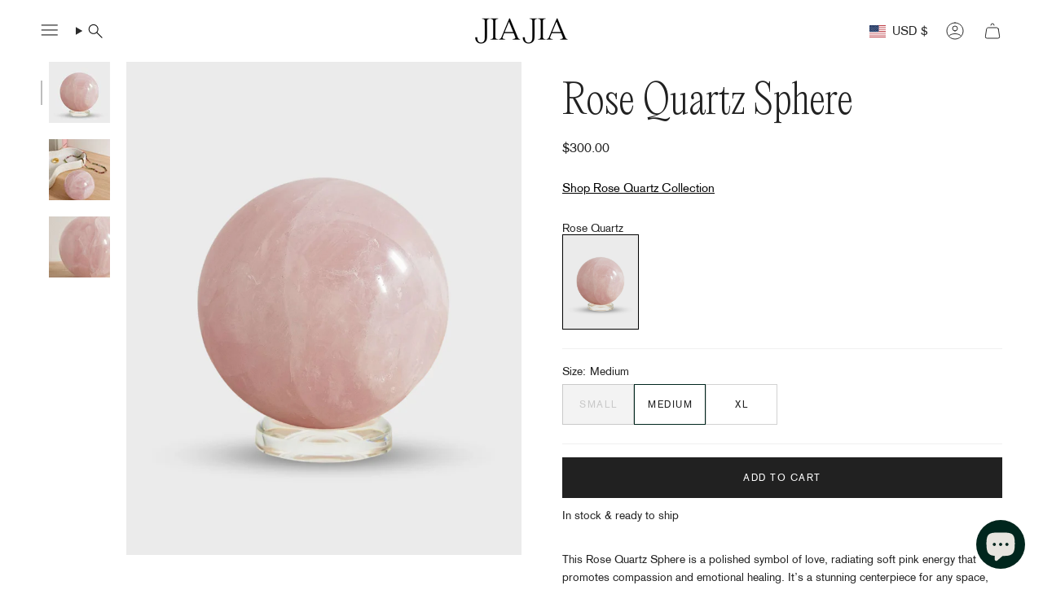

--- FILE ---
content_type: text/html; charset=utf-8
request_url: https://jiajiajewelry.com/products/rose-quartz-sphere?section_id=api-product-grid-item
body_size: 1740
content:
<div id="shopify-section-api-product-grid-item" class="shopify-section">

<div data-api-content>
  

<div class="grid-item product-item  product-item--centered product-item--outer-text product-item--has-quickbuy "
    id="product-item--api-product-grid-item-7241894363330"
    data-grid-item
    
  >
    <div class="product-item__image double__image" data-product-image>
      <a class="product-link" href="/products/rose-quartz-sphere" aria-label="Rose Quartz Sphere" data-product-link="/products/rose-quartz-sphere"><div class="product-item__bg" data-product-image-default><figure class="image-wrapper image-wrapper--cover lazy-image lazy-image--backfill is-loading" style="--aspect-ratio: 0.7692307692307693;" data-aos="img-in"
  data-aos-delay="||itemAnimationDelay||"
  data-aos-duration="800"
  data-aos-anchor="||itemAnimationAnchor||"
  data-aos-easing="ease-out-quart"><img src="//jiajiajewelry.com/cdn/shop/files/Rose_Quartz_Sphere_-_Alt1.png?crop=center&amp;height=3223&amp;v=1728833216&amp;width=2480" alt="" width="2480" height="3223" loading="eager" srcset="//jiajiajewelry.com/cdn/shop/files/Rose_Quartz_Sphere_-_Alt1.png?v=1728833216&amp;width=136 136w, //jiajiajewelry.com/cdn/shop/files/Rose_Quartz_Sphere_-_Alt1.png?v=1728833216&amp;width=160 160w, //jiajiajewelry.com/cdn/shop/files/Rose_Quartz_Sphere_-_Alt1.png?v=1728833216&amp;width=180 180w, //jiajiajewelry.com/cdn/shop/files/Rose_Quartz_Sphere_-_Alt1.png?v=1728833216&amp;width=220 220w, //jiajiajewelry.com/cdn/shop/files/Rose_Quartz_Sphere_-_Alt1.png?v=1728833216&amp;width=254 254w, //jiajiajewelry.com/cdn/shop/files/Rose_Quartz_Sphere_-_Alt1.png?v=1728833216&amp;width=284 284w, //jiajiajewelry.com/cdn/shop/files/Rose_Quartz_Sphere_-_Alt1.png?v=1728833216&amp;width=292 292w, //jiajiajewelry.com/cdn/shop/files/Rose_Quartz_Sphere_-_Alt1.png?v=1728833216&amp;width=320 320w, //jiajiajewelry.com/cdn/shop/files/Rose_Quartz_Sphere_-_Alt1.png?v=1728833216&amp;width=480 480w, //jiajiajewelry.com/cdn/shop/files/Rose_Quartz_Sphere_-_Alt1.png?v=1728833216&amp;width=528 528w, //jiajiajewelry.com/cdn/shop/files/Rose_Quartz_Sphere_-_Alt1.png?v=1728833216&amp;width=640 640w, //jiajiajewelry.com/cdn/shop/files/Rose_Quartz_Sphere_-_Alt1.png?v=1728833216&amp;width=720 720w, //jiajiajewelry.com/cdn/shop/files/Rose_Quartz_Sphere_-_Alt1.png?v=1728833216&amp;width=960 960w, //jiajiajewelry.com/cdn/shop/files/Rose_Quartz_Sphere_-_Alt1.png?v=1728833216&amp;width=1080 1080w, //jiajiajewelry.com/cdn/shop/files/Rose_Quartz_Sphere_-_Alt1.png?v=1728833216&amp;width=1296 1296w, //jiajiajewelry.com/cdn/shop/files/Rose_Quartz_Sphere_-_Alt1.png?v=1728833216&amp;width=1512 1512w, //jiajiajewelry.com/cdn/shop/files/Rose_Quartz_Sphere_-_Alt1.png?v=1728833216&amp;width=1728 1728w, //jiajiajewelry.com/cdn/shop/files/Rose_Quartz_Sphere_-_Alt1.png?v=1728833216&amp;width=1950 1950w, //jiajiajewelry.com/cdn/shop/files/Rose_Quartz_Sphere_-_Alt1.png?v=1728833216&amp;width=2480 2480w" sizes="100vw" fetchpriority="high" class=" fit-cover is-loading ">
</figure>

<div class="product-item__bg__inner" data-variant-title="Small"><figure class="image-wrapper image-wrapper--cover lazy-image lazy-image--backfill is-loading" style="--aspect-ratio: 0.7692307692307693;"><img src="//jiajiajewelry.com/cdn/shop/files/Rose_Quartz_Sphere_-_Alt1.png?crop=center&amp;height=3223&amp;v=1728833216&amp;width=2480" alt="Rose Quartz Sphere" width="2480" height="3223" loading="lazy" srcset="//jiajiajewelry.com/cdn/shop/files/Rose_Quartz_Sphere_-_Alt1.png?v=1728833216&amp;width=136 136w, //jiajiajewelry.com/cdn/shop/files/Rose_Quartz_Sphere_-_Alt1.png?v=1728833216&amp;width=160 160w, //jiajiajewelry.com/cdn/shop/files/Rose_Quartz_Sphere_-_Alt1.png?v=1728833216&amp;width=180 180w, //jiajiajewelry.com/cdn/shop/files/Rose_Quartz_Sphere_-_Alt1.png?v=1728833216&amp;width=220 220w, //jiajiajewelry.com/cdn/shop/files/Rose_Quartz_Sphere_-_Alt1.png?v=1728833216&amp;width=254 254w, //jiajiajewelry.com/cdn/shop/files/Rose_Quartz_Sphere_-_Alt1.png?v=1728833216&amp;width=284 284w, //jiajiajewelry.com/cdn/shop/files/Rose_Quartz_Sphere_-_Alt1.png?v=1728833216&amp;width=292 292w, //jiajiajewelry.com/cdn/shop/files/Rose_Quartz_Sphere_-_Alt1.png?v=1728833216&amp;width=320 320w, //jiajiajewelry.com/cdn/shop/files/Rose_Quartz_Sphere_-_Alt1.png?v=1728833216&amp;width=480 480w, //jiajiajewelry.com/cdn/shop/files/Rose_Quartz_Sphere_-_Alt1.png?v=1728833216&amp;width=528 528w, //jiajiajewelry.com/cdn/shop/files/Rose_Quartz_Sphere_-_Alt1.png?v=1728833216&amp;width=640 640w, //jiajiajewelry.com/cdn/shop/files/Rose_Quartz_Sphere_-_Alt1.png?v=1728833216&amp;width=720 720w, //jiajiajewelry.com/cdn/shop/files/Rose_Quartz_Sphere_-_Alt1.png?v=1728833216&amp;width=960 960w, //jiajiajewelry.com/cdn/shop/files/Rose_Quartz_Sphere_-_Alt1.png?v=1728833216&amp;width=1080 1080w, //jiajiajewelry.com/cdn/shop/files/Rose_Quartz_Sphere_-_Alt1.png?v=1728833216&amp;width=1296 1296w, //jiajiajewelry.com/cdn/shop/files/Rose_Quartz_Sphere_-_Alt1.png?v=1728833216&amp;width=1512 1512w, //jiajiajewelry.com/cdn/shop/files/Rose_Quartz_Sphere_-_Alt1.png?v=1728833216&amp;width=1728 1728w, //jiajiajewelry.com/cdn/shop/files/Rose_Quartz_Sphere_-_Alt1.png?v=1728833216&amp;width=1950 1950w, //jiajiajewelry.com/cdn/shop/files/Rose_Quartz_Sphere_-_Alt1.png?v=1728833216&amp;width=2480 2480w" sizes="100vw" class=" fit-cover is-loading ">
</figure>
</div><div class="product-item__bg__inner" data-variant-title="Medium"><figure class="image-wrapper image-wrapper--cover lazy-image lazy-image--backfill is-loading" style="--aspect-ratio: 0.7692307692307693;"><img src="//jiajiajewelry.com/cdn/shop/files/Rose_Quartz_Sphere_-_Alt1.png?crop=center&amp;height=3223&amp;v=1728833216&amp;width=2480" alt="Rose Quartz Sphere" width="2480" height="3223" loading="lazy" srcset="//jiajiajewelry.com/cdn/shop/files/Rose_Quartz_Sphere_-_Alt1.png?v=1728833216&amp;width=136 136w, //jiajiajewelry.com/cdn/shop/files/Rose_Quartz_Sphere_-_Alt1.png?v=1728833216&amp;width=160 160w, //jiajiajewelry.com/cdn/shop/files/Rose_Quartz_Sphere_-_Alt1.png?v=1728833216&amp;width=180 180w, //jiajiajewelry.com/cdn/shop/files/Rose_Quartz_Sphere_-_Alt1.png?v=1728833216&amp;width=220 220w, //jiajiajewelry.com/cdn/shop/files/Rose_Quartz_Sphere_-_Alt1.png?v=1728833216&amp;width=254 254w, //jiajiajewelry.com/cdn/shop/files/Rose_Quartz_Sphere_-_Alt1.png?v=1728833216&amp;width=284 284w, //jiajiajewelry.com/cdn/shop/files/Rose_Quartz_Sphere_-_Alt1.png?v=1728833216&amp;width=292 292w, //jiajiajewelry.com/cdn/shop/files/Rose_Quartz_Sphere_-_Alt1.png?v=1728833216&amp;width=320 320w, //jiajiajewelry.com/cdn/shop/files/Rose_Quartz_Sphere_-_Alt1.png?v=1728833216&amp;width=480 480w, //jiajiajewelry.com/cdn/shop/files/Rose_Quartz_Sphere_-_Alt1.png?v=1728833216&amp;width=528 528w, //jiajiajewelry.com/cdn/shop/files/Rose_Quartz_Sphere_-_Alt1.png?v=1728833216&amp;width=640 640w, //jiajiajewelry.com/cdn/shop/files/Rose_Quartz_Sphere_-_Alt1.png?v=1728833216&amp;width=720 720w, //jiajiajewelry.com/cdn/shop/files/Rose_Quartz_Sphere_-_Alt1.png?v=1728833216&amp;width=960 960w, //jiajiajewelry.com/cdn/shop/files/Rose_Quartz_Sphere_-_Alt1.png?v=1728833216&amp;width=1080 1080w, //jiajiajewelry.com/cdn/shop/files/Rose_Quartz_Sphere_-_Alt1.png?v=1728833216&amp;width=1296 1296w, //jiajiajewelry.com/cdn/shop/files/Rose_Quartz_Sphere_-_Alt1.png?v=1728833216&amp;width=1512 1512w, //jiajiajewelry.com/cdn/shop/files/Rose_Quartz_Sphere_-_Alt1.png?v=1728833216&amp;width=1728 1728w, //jiajiajewelry.com/cdn/shop/files/Rose_Quartz_Sphere_-_Alt1.png?v=1728833216&amp;width=1950 1950w, //jiajiajewelry.com/cdn/shop/files/Rose_Quartz_Sphere_-_Alt1.png?v=1728833216&amp;width=2480 2480w" sizes="100vw" class=" fit-cover is-loading ">
</figure>
</div><div class="product-item__bg__inner" data-variant-title="XL"><figure class="image-wrapper image-wrapper--cover lazy-image lazy-image--backfill is-loading" style="--aspect-ratio: 0.7692307692307693;"><img src="//jiajiajewelry.com/cdn/shop/files/Rose_Quartz_Sphere_-_Alt1.png?crop=center&amp;height=3223&amp;v=1728833216&amp;width=2480" alt="Rose Quartz Sphere" width="2480" height="3223" loading="lazy" srcset="//jiajiajewelry.com/cdn/shop/files/Rose_Quartz_Sphere_-_Alt1.png?v=1728833216&amp;width=136 136w, //jiajiajewelry.com/cdn/shop/files/Rose_Quartz_Sphere_-_Alt1.png?v=1728833216&amp;width=160 160w, //jiajiajewelry.com/cdn/shop/files/Rose_Quartz_Sphere_-_Alt1.png?v=1728833216&amp;width=180 180w, //jiajiajewelry.com/cdn/shop/files/Rose_Quartz_Sphere_-_Alt1.png?v=1728833216&amp;width=220 220w, //jiajiajewelry.com/cdn/shop/files/Rose_Quartz_Sphere_-_Alt1.png?v=1728833216&amp;width=254 254w, //jiajiajewelry.com/cdn/shop/files/Rose_Quartz_Sphere_-_Alt1.png?v=1728833216&amp;width=284 284w, //jiajiajewelry.com/cdn/shop/files/Rose_Quartz_Sphere_-_Alt1.png?v=1728833216&amp;width=292 292w, //jiajiajewelry.com/cdn/shop/files/Rose_Quartz_Sphere_-_Alt1.png?v=1728833216&amp;width=320 320w, //jiajiajewelry.com/cdn/shop/files/Rose_Quartz_Sphere_-_Alt1.png?v=1728833216&amp;width=480 480w, //jiajiajewelry.com/cdn/shop/files/Rose_Quartz_Sphere_-_Alt1.png?v=1728833216&amp;width=528 528w, //jiajiajewelry.com/cdn/shop/files/Rose_Quartz_Sphere_-_Alt1.png?v=1728833216&amp;width=640 640w, //jiajiajewelry.com/cdn/shop/files/Rose_Quartz_Sphere_-_Alt1.png?v=1728833216&amp;width=720 720w, //jiajiajewelry.com/cdn/shop/files/Rose_Quartz_Sphere_-_Alt1.png?v=1728833216&amp;width=960 960w, //jiajiajewelry.com/cdn/shop/files/Rose_Quartz_Sphere_-_Alt1.png?v=1728833216&amp;width=1080 1080w, //jiajiajewelry.com/cdn/shop/files/Rose_Quartz_Sphere_-_Alt1.png?v=1728833216&amp;width=1296 1296w, //jiajiajewelry.com/cdn/shop/files/Rose_Quartz_Sphere_-_Alt1.png?v=1728833216&amp;width=1512 1512w, //jiajiajewelry.com/cdn/shop/files/Rose_Quartz_Sphere_-_Alt1.png?v=1728833216&amp;width=1728 1728w, //jiajiajewelry.com/cdn/shop/files/Rose_Quartz_Sphere_-_Alt1.png?v=1728833216&amp;width=1950 1950w, //jiajiajewelry.com/cdn/shop/files/Rose_Quartz_Sphere_-_Alt1.png?v=1728833216&amp;width=2480 2480w" sizes="100vw" class=" fit-cover is-loading ">
</figure>
</div></div><hover-images class="product-item__bg__under">
              <div class="product-item__bg__slider" data-hover-slider><div class="product-item__bg__slide"
                    
                    data-hover-slide-touch
                  ><figure class="image-wrapper image-wrapper--cover lazy-image lazy-image--backfill is-loading" style="--aspect-ratio: 0.7692307692307693;"><img src="//jiajiajewelry.com/cdn/shop/files/Rose_Quartz_Sphere_-_Alt1.png?crop=center&amp;height=3223&amp;v=1728833216&amp;width=2480" alt="" width="2480" height="3223" loading="lazy" srcset="//jiajiajewelry.com/cdn/shop/files/Rose_Quartz_Sphere_-_Alt1.png?v=1728833216&amp;width=136 136w, //jiajiajewelry.com/cdn/shop/files/Rose_Quartz_Sphere_-_Alt1.png?v=1728833216&amp;width=160 160w, //jiajiajewelry.com/cdn/shop/files/Rose_Quartz_Sphere_-_Alt1.png?v=1728833216&amp;width=180 180w, //jiajiajewelry.com/cdn/shop/files/Rose_Quartz_Sphere_-_Alt1.png?v=1728833216&amp;width=220 220w, //jiajiajewelry.com/cdn/shop/files/Rose_Quartz_Sphere_-_Alt1.png?v=1728833216&amp;width=254 254w, //jiajiajewelry.com/cdn/shop/files/Rose_Quartz_Sphere_-_Alt1.png?v=1728833216&amp;width=284 284w, //jiajiajewelry.com/cdn/shop/files/Rose_Quartz_Sphere_-_Alt1.png?v=1728833216&amp;width=292 292w, //jiajiajewelry.com/cdn/shop/files/Rose_Quartz_Sphere_-_Alt1.png?v=1728833216&amp;width=320 320w, //jiajiajewelry.com/cdn/shop/files/Rose_Quartz_Sphere_-_Alt1.png?v=1728833216&amp;width=480 480w, //jiajiajewelry.com/cdn/shop/files/Rose_Quartz_Sphere_-_Alt1.png?v=1728833216&amp;width=528 528w, //jiajiajewelry.com/cdn/shop/files/Rose_Quartz_Sphere_-_Alt1.png?v=1728833216&amp;width=640 640w, //jiajiajewelry.com/cdn/shop/files/Rose_Quartz_Sphere_-_Alt1.png?v=1728833216&amp;width=720 720w, //jiajiajewelry.com/cdn/shop/files/Rose_Quartz_Sphere_-_Alt1.png?v=1728833216&amp;width=960 960w, //jiajiajewelry.com/cdn/shop/files/Rose_Quartz_Sphere_-_Alt1.png?v=1728833216&amp;width=1080 1080w, //jiajiajewelry.com/cdn/shop/files/Rose_Quartz_Sphere_-_Alt1.png?v=1728833216&amp;width=1296 1296w, //jiajiajewelry.com/cdn/shop/files/Rose_Quartz_Sphere_-_Alt1.png?v=1728833216&amp;width=1512 1512w, //jiajiajewelry.com/cdn/shop/files/Rose_Quartz_Sphere_-_Alt1.png?v=1728833216&amp;width=1728 1728w, //jiajiajewelry.com/cdn/shop/files/Rose_Quartz_Sphere_-_Alt1.png?v=1728833216&amp;width=1950 1950w, //jiajiajewelry.com/cdn/shop/files/Rose_Quartz_Sphere_-_Alt1.png?v=1728833216&amp;width=2480 2480w" sizes="100vw" class=" fit-cover is-loading ">
</figure>
</div><div class="product-item__bg__slide"
                    
                      data-hover-slide
                    
                    data-hover-slide-touch
                  ><figure class="image-wrapper image-wrapper--cover lazy-image lazy-image--backfill is-loading" style="--aspect-ratio: 0.7692307692307693;"><img src="//jiajiajewelry.com/cdn/shop/files/RoseQuartzSphere-Alt2.png?crop=center&amp;height=3223&amp;v=1719862579&amp;width=2480" alt="" width="2480" height="3223" loading="lazy" srcset="//jiajiajewelry.com/cdn/shop/files/RoseQuartzSphere-Alt2.png?v=1719862579&amp;width=136 136w, //jiajiajewelry.com/cdn/shop/files/RoseQuartzSphere-Alt2.png?v=1719862579&amp;width=160 160w, //jiajiajewelry.com/cdn/shop/files/RoseQuartzSphere-Alt2.png?v=1719862579&amp;width=180 180w, //jiajiajewelry.com/cdn/shop/files/RoseQuartzSphere-Alt2.png?v=1719862579&amp;width=220 220w, //jiajiajewelry.com/cdn/shop/files/RoseQuartzSphere-Alt2.png?v=1719862579&amp;width=254 254w, //jiajiajewelry.com/cdn/shop/files/RoseQuartzSphere-Alt2.png?v=1719862579&amp;width=284 284w, //jiajiajewelry.com/cdn/shop/files/RoseQuartzSphere-Alt2.png?v=1719862579&amp;width=292 292w, //jiajiajewelry.com/cdn/shop/files/RoseQuartzSphere-Alt2.png?v=1719862579&amp;width=320 320w, //jiajiajewelry.com/cdn/shop/files/RoseQuartzSphere-Alt2.png?v=1719862579&amp;width=480 480w, //jiajiajewelry.com/cdn/shop/files/RoseQuartzSphere-Alt2.png?v=1719862579&amp;width=528 528w, //jiajiajewelry.com/cdn/shop/files/RoseQuartzSphere-Alt2.png?v=1719862579&amp;width=640 640w, //jiajiajewelry.com/cdn/shop/files/RoseQuartzSphere-Alt2.png?v=1719862579&amp;width=720 720w, //jiajiajewelry.com/cdn/shop/files/RoseQuartzSphere-Alt2.png?v=1719862579&amp;width=960 960w, //jiajiajewelry.com/cdn/shop/files/RoseQuartzSphere-Alt2.png?v=1719862579&amp;width=1080 1080w, //jiajiajewelry.com/cdn/shop/files/RoseQuartzSphere-Alt2.png?v=1719862579&amp;width=1296 1296w, //jiajiajewelry.com/cdn/shop/files/RoseQuartzSphere-Alt2.png?v=1719862579&amp;width=1512 1512w, //jiajiajewelry.com/cdn/shop/files/RoseQuartzSphere-Alt2.png?v=1719862579&amp;width=1728 1728w, //jiajiajewelry.com/cdn/shop/files/RoseQuartzSphere-Alt2.png?v=1719862579&amp;width=1950 1950w, //jiajiajewelry.com/cdn/shop/files/RoseQuartzSphere-Alt2.png?v=1719862579&amp;width=2480 2480w" sizes="100vw" class=" fit-cover is-loading ">
</figure>
</div></div>
            </hover-images></a>

      
  
    
<span class="typography-italic badge-box "
      data-aos="fade"
      data-aos-delay="||itemAnimationDelay||"
      data-aos-duration="800"
      data-aos-anchor="||itemAnimationAnchor||">
</span><quick-add-product>
      <div class="quick-add__holder" data-quick-add-holder="7241894363330"><button class="quick-add__button "
            type="button"
            aria-label="Quick Add"
            data-quick-add-btn
            data-quick-add-modal-handle="rose-quartz-sphere"
          >
            <span class="btn__text">Quick Add
</span>
            <span class="btn__plus"></span>
            <span class="btn__added">&nbsp;</span>
            <span class="btn__loader">
              <svg height="18" width="18" class="svg-loader">
                <circle r="7" cx="9" cy="9" />
                <circle stroke-dasharray="87.96459430051421 87.96459430051421" r="7" cx="9" cy="9" />
              </svg>
            </span>
          </button>


<template data-quick-add-modal-template>
  <dialog class="drawer product-quick-add" data-product-id="7241894363330" data-section-id="api-product-grid-item-7241894363330" inert data-quick-add-modal data-scroll-lock-required>
    <form method="dialog">
      <button class="visually-hidden no-js" aria-label="Close"></button>
    </form>

    <div class="drawer__inner product-quick-add__content" data-product-upsell-container data-scroll-lock-scrollable style="--swatch-size: var(--swatch-size-product)">
      <div class="product-quick-add__close-outer">
        <button class="product-quick-add__close drawer__close" aria-label="Close" data-quick-add-modal-close autofocus><svg aria-hidden="true" focusable="false" role="presentation" class="icon icon-cancel" viewBox="0 0 24 24"><path d="M6.758 17.243 12.001 12m5.243-5.243L12 12m0 0L6.758 6.757M12.001 12l5.243 5.243" stroke="currentColor" stroke-linecap="round" stroke-linejoin="round"/></svg></button>
      </div>

      <div class="product-quick-add__inner" data-product-upsell-ajax></div>

      <div class="loader loader--top"><div class="loader-indeterminate"></div></div>
    </div>
  </dialog>
</template></div>
    </quick-add-product>
    </div>

    <div class="product-information"
      style="--swatch-size: var(--swatch-size-filters);"
      data-product-information>
      <div class="product-item__info">
        <a class="product-link" href="/products/rose-quartz-sphere" data-product-link="/products/rose-quartz-sphere">
          <p class="product-item__title">Rose Quartz Sphere</p>

          <div class="product-item__price__holder"><div class="product-item__price" data-product-price>
              
<span class="price">
  
    <span class="new-price">
      
        <small>From</small>
      
$175.00
</span>
    
  
</span>

            </div>
          </div>
        </a></div>
    </div>
  </div>
</div></div>

--- FILE ---
content_type: text/json
request_url: https://conf.config-security.com/model
body_size: 87
content:
{"title":"recommendation AI model (keras)","structure":"release_id=0x31:30:57:39:78:57:49:4f:7a:61:6c:29:51:7a:76:23:6c:2d:65:21:7b:5f:2a:49:3b:23:51:55:77;keras;qsrfn17yx3meh0kacojd9c8whylgfsib1f37rp9iqi9umb3oexewuujthh6spz95zcsmkvsn","weights":"../weights/31305739.h5","biases":"../biases/31305739.h5"}